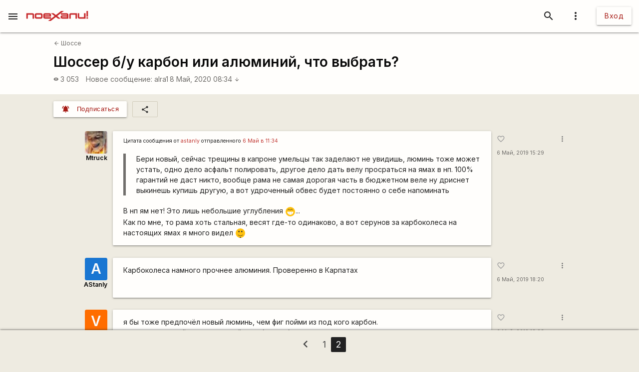

--- FILE ---
content_type: text/html; charset=utf-8
request_url: https://www.google.com/recaptcha/api2/aframe
body_size: 113
content:
<!DOCTYPE HTML><html><head><meta http-equiv="content-type" content="text/html; charset=UTF-8"></head><body><script nonce="UtM8tvpjLDHbYTvxcDr6pg">/** Anti-fraud and anti-abuse applications only. See google.com/recaptcha */ try{var clients={'sodar':'https://pagead2.googlesyndication.com/pagead/sodar?'};window.addEventListener("message",function(a){try{if(a.source===window.parent){var b=JSON.parse(a.data);var c=clients[b['id']];if(c){var d=document.createElement('img');d.src=c+b['params']+'&rc='+(localStorage.getItem("rc::a")?sessionStorage.getItem("rc::b"):"");window.document.body.appendChild(d);sessionStorage.setItem("rc::e",parseInt(sessionStorage.getItem("rc::e")||0)+1);localStorage.setItem("rc::h",'1768740434770');}}}catch(b){}});window.parent.postMessage("_grecaptcha_ready", "*");}catch(b){}</script></body></html>